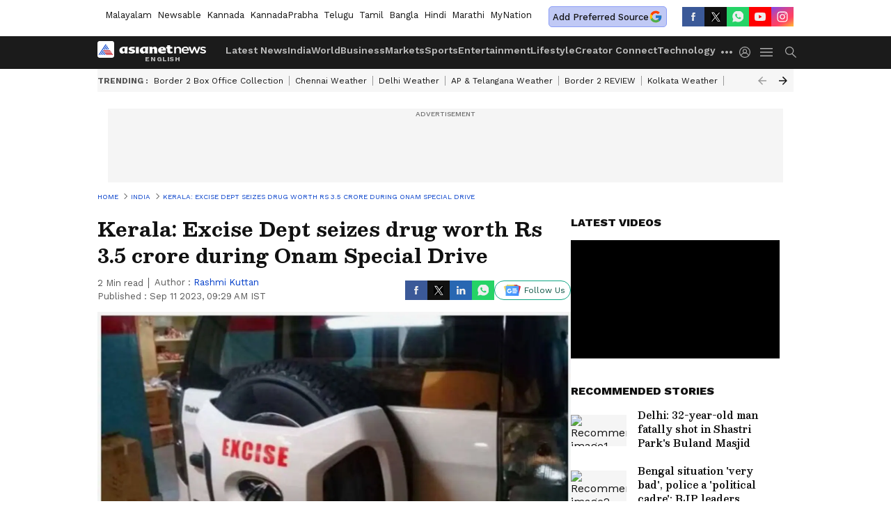

--- FILE ---
content_type: text/html; charset=utf-8
request_url: https://www.google.com/recaptcha/api2/aframe
body_size: 249
content:
<!DOCTYPE HTML><html><head><meta http-equiv="content-type" content="text/html; charset=UTF-8"></head><body><script nonce="Di5V4mts99AUvWgOMwEeVg">/** Anti-fraud and anti-abuse applications only. See google.com/recaptcha */ try{var clients={'sodar':'https://pagead2.googlesyndication.com/pagead/sodar?'};window.addEventListener("message",function(a){try{if(a.source===window.parent){var b=JSON.parse(a.data);var c=clients[b['id']];if(c){var d=document.createElement('img');d.src=c+b['params']+'&rc='+(localStorage.getItem("rc::a")?sessionStorage.getItem("rc::b"):"");window.document.body.appendChild(d);sessionStorage.setItem("rc::e",parseInt(sessionStorage.getItem("rc::e")||0)+1);localStorage.setItem("rc::h",'1769290553654');}}}catch(b){}});window.parent.postMessage("_grecaptcha_ready", "*");}catch(b){}</script></body></html>

--- FILE ---
content_type: application/javascript; charset=utf-8
request_url: https://fundingchoicesmessages.google.com/f/AGSKWxX_hjQrwfytonFcfxhBOAVsXIHBw4gJOHEKrnS4KE9lxUDEIz8X3vcZf0dfGIauwo4oZGoq8lGkjt1og17Fu4Ra8EuawhG5sqPpn-L8CG6z9Z7KjCIgJ-nseoxFbAKvC7CNLJ6Znfth-ZX5KdLz5iQTiXEcTJiT04yLI1VIINVG2lMsgSnxzwbFr0z4/_/adbeacon._796x110_/testingad./searchad./adiframem1.
body_size: -1288
content:
window['a3e4d650-46e3-4267-9380-3827f144f6ea'] = true;